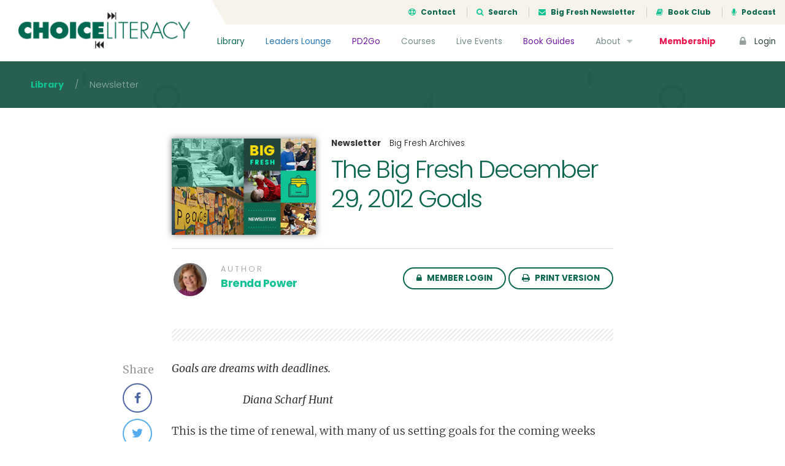

--- FILE ---
content_type: text/html; charset=UTF-8
request_url: https://choiceliteracy.com/article/the-big-fresh-december-29-2012goals/
body_size: 14459
content:
<!DOCTYPE html>
<html lang="en-US" class="no-js">
<head>
	<meta charset="UTF-8">
	<meta name="viewport" content="width=device-width, initial-scale=1">

	<link rel="profile" href="http://gmpg.org/xfn/11">
	
	<!-- Bootstrap -->
	<link href="https://choiceliteracy.com/wp-content/themes/choiceliteracy/css/bootstrap.min.css" rel="stylesheet">
	<link href="https://choiceliteracy.com/wp-content/themes/choiceliteracy/css/bootstrap-4-migration.css" rel="stylesheet">
	<link href="https://choiceliteracy.com/wp-content/themes/choiceliteracy/css/flaticon.css" rel="stylesheet">

	<link href='https://fonts.googleapis.com/css?family=Merriweather:300,400,700,900' rel='stylesheet' type='text/css'>
	<link href='https://fonts.googleapis.com/css?family=Poppins:300,400,700' rel='stylesheet' type='text/css'>

	<!-- Font Awesome Kit CDN -->
	<script src="https://kit.fontawesome.com/6d86342449.js" crossorigin="anonymous"></script>

	<!-- HTML5 Shim and Respond.js IE8 support of HTML5 elements and media queries -->
	<!-- WARNING: Respond.js doesn't work if you view the page via file:// -->
	<!--[if lt IE 9]>
	    <script src="https://oss.maxcdn.com/libs/html5shiv/3.7.0/html5shiv.js"></script>
	    <script src="https://oss.maxcdn.com/libs/respond.js/1.3.0/respond.min.js"></script>
	<![endif]-->

	<!-- Main WP Head hook -->
	<script>(function(html){html.className = html.className.replace(/\bno-js\b/,'js')})(document.documentElement);</script>
<title>The Big Fresh December 29, 2012 Goals &#8211; Choice Literacy</title>
<meta name='robots' content='max-image-preview:large' />
	<style>img:is([sizes="auto" i], [sizes^="auto," i]) { contain-intrinsic-size: 3000px 1500px }</style>
	<link rel='dns-prefetch' href='//ajax.googleapis.com' />
<link rel='dns-prefetch' href='//maxcdn.bootstrapcdn.com' />
<link rel='dns-prefetch' href='//fonts.googleapis.com' />
<link rel="alternate" type="application/rss+xml" title="Choice Literacy &raquo; Feed" href="https://choiceliteracy.com/feed/" />
<link rel="alternate" type="application/rss+xml" title="Choice Literacy &raquo; Comments Feed" href="https://choiceliteracy.com/comments/feed/" />
<script type="text/javascript">
/* <![CDATA[ */
window._wpemojiSettings = {"baseUrl":"https:\/\/s.w.org\/images\/core\/emoji\/16.0.1\/72x72\/","ext":".png","svgUrl":"https:\/\/s.w.org\/images\/core\/emoji\/16.0.1\/svg\/","svgExt":".svg","source":{"concatemoji":"https:\/\/choiceliteracy.com\/wp-includes\/js\/wp-emoji-release.min.js?ver=6.8.3"}};
/*! This file is auto-generated */
!function(s,n){var o,i,e;function c(e){try{var t={supportTests:e,timestamp:(new Date).valueOf()};sessionStorage.setItem(o,JSON.stringify(t))}catch(e){}}function p(e,t,n){e.clearRect(0,0,e.canvas.width,e.canvas.height),e.fillText(t,0,0);var t=new Uint32Array(e.getImageData(0,0,e.canvas.width,e.canvas.height).data),a=(e.clearRect(0,0,e.canvas.width,e.canvas.height),e.fillText(n,0,0),new Uint32Array(e.getImageData(0,0,e.canvas.width,e.canvas.height).data));return t.every(function(e,t){return e===a[t]})}function u(e,t){e.clearRect(0,0,e.canvas.width,e.canvas.height),e.fillText(t,0,0);for(var n=e.getImageData(16,16,1,1),a=0;a<n.data.length;a++)if(0!==n.data[a])return!1;return!0}function f(e,t,n,a){switch(t){case"flag":return n(e,"\ud83c\udff3\ufe0f\u200d\u26a7\ufe0f","\ud83c\udff3\ufe0f\u200b\u26a7\ufe0f")?!1:!n(e,"\ud83c\udde8\ud83c\uddf6","\ud83c\udde8\u200b\ud83c\uddf6")&&!n(e,"\ud83c\udff4\udb40\udc67\udb40\udc62\udb40\udc65\udb40\udc6e\udb40\udc67\udb40\udc7f","\ud83c\udff4\u200b\udb40\udc67\u200b\udb40\udc62\u200b\udb40\udc65\u200b\udb40\udc6e\u200b\udb40\udc67\u200b\udb40\udc7f");case"emoji":return!a(e,"\ud83e\udedf")}return!1}function g(e,t,n,a){var r="undefined"!=typeof WorkerGlobalScope&&self instanceof WorkerGlobalScope?new OffscreenCanvas(300,150):s.createElement("canvas"),o=r.getContext("2d",{willReadFrequently:!0}),i=(o.textBaseline="top",o.font="600 32px Arial",{});return e.forEach(function(e){i[e]=t(o,e,n,a)}),i}function t(e){var t=s.createElement("script");t.src=e,t.defer=!0,s.head.appendChild(t)}"undefined"!=typeof Promise&&(o="wpEmojiSettingsSupports",i=["flag","emoji"],n.supports={everything:!0,everythingExceptFlag:!0},e=new Promise(function(e){s.addEventListener("DOMContentLoaded",e,{once:!0})}),new Promise(function(t){var n=function(){try{var e=JSON.parse(sessionStorage.getItem(o));if("object"==typeof e&&"number"==typeof e.timestamp&&(new Date).valueOf()<e.timestamp+604800&&"object"==typeof e.supportTests)return e.supportTests}catch(e){}return null}();if(!n){if("undefined"!=typeof Worker&&"undefined"!=typeof OffscreenCanvas&&"undefined"!=typeof URL&&URL.createObjectURL&&"undefined"!=typeof Blob)try{var e="postMessage("+g.toString()+"("+[JSON.stringify(i),f.toString(),p.toString(),u.toString()].join(",")+"));",a=new Blob([e],{type:"text/javascript"}),r=new Worker(URL.createObjectURL(a),{name:"wpTestEmojiSupports"});return void(r.onmessage=function(e){c(n=e.data),r.terminate(),t(n)})}catch(e){}c(n=g(i,f,p,u))}t(n)}).then(function(e){for(var t in e)n.supports[t]=e[t],n.supports.everything=n.supports.everything&&n.supports[t],"flag"!==t&&(n.supports.everythingExceptFlag=n.supports.everythingExceptFlag&&n.supports[t]);n.supports.everythingExceptFlag=n.supports.everythingExceptFlag&&!n.supports.flag,n.DOMReady=!1,n.readyCallback=function(){n.DOMReady=!0}}).then(function(){return e}).then(function(){var e;n.supports.everything||(n.readyCallback(),(e=n.source||{}).concatemoji?t(e.concatemoji):e.wpemoji&&e.twemoji&&(t(e.twemoji),t(e.wpemoji)))}))}((window,document),window._wpemojiSettings);
/* ]]> */
</script>
<style id='wp-emoji-styles-inline-css' type='text/css'>

	img.wp-smiley, img.emoji {
		display: inline !important;
		border: none !important;
		box-shadow: none !important;
		height: 1em !important;
		width: 1em !important;
		margin: 0 0.07em !important;
		vertical-align: -0.1em !important;
		background: none !important;
		padding: 0 !important;
	}
</style>
<link rel='stylesheet' id='wp-block-library-css' href='https://choiceliteracy.com/wp-includes/css/dist/block-library/style.min.css?ver=6.8.3' type='text/css' media='all' />
<style id='classic-theme-styles-inline-css' type='text/css'>
/*! This file is auto-generated */
.wp-block-button__link{color:#fff;background-color:#32373c;border-radius:9999px;box-shadow:none;text-decoration:none;padding:calc(.667em + 2px) calc(1.333em + 2px);font-size:1.125em}.wp-block-file__button{background:#32373c;color:#fff;text-decoration:none}
</style>
<style id='global-styles-inline-css' type='text/css'>
:root{--wp--preset--aspect-ratio--square: 1;--wp--preset--aspect-ratio--4-3: 4/3;--wp--preset--aspect-ratio--3-4: 3/4;--wp--preset--aspect-ratio--3-2: 3/2;--wp--preset--aspect-ratio--2-3: 2/3;--wp--preset--aspect-ratio--16-9: 16/9;--wp--preset--aspect-ratio--9-16: 9/16;--wp--preset--color--black: #000000;--wp--preset--color--cyan-bluish-gray: #abb8c3;--wp--preset--color--white: #ffffff;--wp--preset--color--pale-pink: #f78da7;--wp--preset--color--vivid-red: #cf2e2e;--wp--preset--color--luminous-vivid-orange: #ff6900;--wp--preset--color--luminous-vivid-amber: #fcb900;--wp--preset--color--light-green-cyan: #7bdcb5;--wp--preset--color--vivid-green-cyan: #00d084;--wp--preset--color--pale-cyan-blue: #8ed1fc;--wp--preset--color--vivid-cyan-blue: #0693e3;--wp--preset--color--vivid-purple: #9b51e0;--wp--preset--gradient--vivid-cyan-blue-to-vivid-purple: linear-gradient(135deg,rgba(6,147,227,1) 0%,rgb(155,81,224) 100%);--wp--preset--gradient--light-green-cyan-to-vivid-green-cyan: linear-gradient(135deg,rgb(122,220,180) 0%,rgb(0,208,130) 100%);--wp--preset--gradient--luminous-vivid-amber-to-luminous-vivid-orange: linear-gradient(135deg,rgba(252,185,0,1) 0%,rgba(255,105,0,1) 100%);--wp--preset--gradient--luminous-vivid-orange-to-vivid-red: linear-gradient(135deg,rgba(255,105,0,1) 0%,rgb(207,46,46) 100%);--wp--preset--gradient--very-light-gray-to-cyan-bluish-gray: linear-gradient(135deg,rgb(238,238,238) 0%,rgb(169,184,195) 100%);--wp--preset--gradient--cool-to-warm-spectrum: linear-gradient(135deg,rgb(74,234,220) 0%,rgb(151,120,209) 20%,rgb(207,42,186) 40%,rgb(238,44,130) 60%,rgb(251,105,98) 80%,rgb(254,248,76) 100%);--wp--preset--gradient--blush-light-purple: linear-gradient(135deg,rgb(255,206,236) 0%,rgb(152,150,240) 100%);--wp--preset--gradient--blush-bordeaux: linear-gradient(135deg,rgb(254,205,165) 0%,rgb(254,45,45) 50%,rgb(107,0,62) 100%);--wp--preset--gradient--luminous-dusk: linear-gradient(135deg,rgb(255,203,112) 0%,rgb(199,81,192) 50%,rgb(65,88,208) 100%);--wp--preset--gradient--pale-ocean: linear-gradient(135deg,rgb(255,245,203) 0%,rgb(182,227,212) 50%,rgb(51,167,181) 100%);--wp--preset--gradient--electric-grass: linear-gradient(135deg,rgb(202,248,128) 0%,rgb(113,206,126) 100%);--wp--preset--gradient--midnight: linear-gradient(135deg,rgb(2,3,129) 0%,rgb(40,116,252) 100%);--wp--preset--font-size--small: 13px;--wp--preset--font-size--medium: 20px;--wp--preset--font-size--large: 36px;--wp--preset--font-size--x-large: 42px;--wp--preset--spacing--20: 0.44rem;--wp--preset--spacing--30: 0.67rem;--wp--preset--spacing--40: 1rem;--wp--preset--spacing--50: 1.5rem;--wp--preset--spacing--60: 2.25rem;--wp--preset--spacing--70: 3.38rem;--wp--preset--spacing--80: 5.06rem;--wp--preset--shadow--natural: 6px 6px 9px rgba(0, 0, 0, 0.2);--wp--preset--shadow--deep: 12px 12px 50px rgba(0, 0, 0, 0.4);--wp--preset--shadow--sharp: 6px 6px 0px rgba(0, 0, 0, 0.2);--wp--preset--shadow--outlined: 6px 6px 0px -3px rgba(255, 255, 255, 1), 6px 6px rgba(0, 0, 0, 1);--wp--preset--shadow--crisp: 6px 6px 0px rgba(0, 0, 0, 1);}:where(.is-layout-flex){gap: 0.5em;}:where(.is-layout-grid){gap: 0.5em;}body .is-layout-flex{display: flex;}.is-layout-flex{flex-wrap: wrap;align-items: center;}.is-layout-flex > :is(*, div){margin: 0;}body .is-layout-grid{display: grid;}.is-layout-grid > :is(*, div){margin: 0;}:where(.wp-block-columns.is-layout-flex){gap: 2em;}:where(.wp-block-columns.is-layout-grid){gap: 2em;}:where(.wp-block-post-template.is-layout-flex){gap: 1.25em;}:where(.wp-block-post-template.is-layout-grid){gap: 1.25em;}.has-black-color{color: var(--wp--preset--color--black) !important;}.has-cyan-bluish-gray-color{color: var(--wp--preset--color--cyan-bluish-gray) !important;}.has-white-color{color: var(--wp--preset--color--white) !important;}.has-pale-pink-color{color: var(--wp--preset--color--pale-pink) !important;}.has-vivid-red-color{color: var(--wp--preset--color--vivid-red) !important;}.has-luminous-vivid-orange-color{color: var(--wp--preset--color--luminous-vivid-orange) !important;}.has-luminous-vivid-amber-color{color: var(--wp--preset--color--luminous-vivid-amber) !important;}.has-light-green-cyan-color{color: var(--wp--preset--color--light-green-cyan) !important;}.has-vivid-green-cyan-color{color: var(--wp--preset--color--vivid-green-cyan) !important;}.has-pale-cyan-blue-color{color: var(--wp--preset--color--pale-cyan-blue) !important;}.has-vivid-cyan-blue-color{color: var(--wp--preset--color--vivid-cyan-blue) !important;}.has-vivid-purple-color{color: var(--wp--preset--color--vivid-purple) !important;}.has-black-background-color{background-color: var(--wp--preset--color--black) !important;}.has-cyan-bluish-gray-background-color{background-color: var(--wp--preset--color--cyan-bluish-gray) !important;}.has-white-background-color{background-color: var(--wp--preset--color--white) !important;}.has-pale-pink-background-color{background-color: var(--wp--preset--color--pale-pink) !important;}.has-vivid-red-background-color{background-color: var(--wp--preset--color--vivid-red) !important;}.has-luminous-vivid-orange-background-color{background-color: var(--wp--preset--color--luminous-vivid-orange) !important;}.has-luminous-vivid-amber-background-color{background-color: var(--wp--preset--color--luminous-vivid-amber) !important;}.has-light-green-cyan-background-color{background-color: var(--wp--preset--color--light-green-cyan) !important;}.has-vivid-green-cyan-background-color{background-color: var(--wp--preset--color--vivid-green-cyan) !important;}.has-pale-cyan-blue-background-color{background-color: var(--wp--preset--color--pale-cyan-blue) !important;}.has-vivid-cyan-blue-background-color{background-color: var(--wp--preset--color--vivid-cyan-blue) !important;}.has-vivid-purple-background-color{background-color: var(--wp--preset--color--vivid-purple) !important;}.has-black-border-color{border-color: var(--wp--preset--color--black) !important;}.has-cyan-bluish-gray-border-color{border-color: var(--wp--preset--color--cyan-bluish-gray) !important;}.has-white-border-color{border-color: var(--wp--preset--color--white) !important;}.has-pale-pink-border-color{border-color: var(--wp--preset--color--pale-pink) !important;}.has-vivid-red-border-color{border-color: var(--wp--preset--color--vivid-red) !important;}.has-luminous-vivid-orange-border-color{border-color: var(--wp--preset--color--luminous-vivid-orange) !important;}.has-luminous-vivid-amber-border-color{border-color: var(--wp--preset--color--luminous-vivid-amber) !important;}.has-light-green-cyan-border-color{border-color: var(--wp--preset--color--light-green-cyan) !important;}.has-vivid-green-cyan-border-color{border-color: var(--wp--preset--color--vivid-green-cyan) !important;}.has-pale-cyan-blue-border-color{border-color: var(--wp--preset--color--pale-cyan-blue) !important;}.has-vivid-cyan-blue-border-color{border-color: var(--wp--preset--color--vivid-cyan-blue) !important;}.has-vivid-purple-border-color{border-color: var(--wp--preset--color--vivid-purple) !important;}.has-vivid-cyan-blue-to-vivid-purple-gradient-background{background: var(--wp--preset--gradient--vivid-cyan-blue-to-vivid-purple) !important;}.has-light-green-cyan-to-vivid-green-cyan-gradient-background{background: var(--wp--preset--gradient--light-green-cyan-to-vivid-green-cyan) !important;}.has-luminous-vivid-amber-to-luminous-vivid-orange-gradient-background{background: var(--wp--preset--gradient--luminous-vivid-amber-to-luminous-vivid-orange) !important;}.has-luminous-vivid-orange-to-vivid-red-gradient-background{background: var(--wp--preset--gradient--luminous-vivid-orange-to-vivid-red) !important;}.has-very-light-gray-to-cyan-bluish-gray-gradient-background{background: var(--wp--preset--gradient--very-light-gray-to-cyan-bluish-gray) !important;}.has-cool-to-warm-spectrum-gradient-background{background: var(--wp--preset--gradient--cool-to-warm-spectrum) !important;}.has-blush-light-purple-gradient-background{background: var(--wp--preset--gradient--blush-light-purple) !important;}.has-blush-bordeaux-gradient-background{background: var(--wp--preset--gradient--blush-bordeaux) !important;}.has-luminous-dusk-gradient-background{background: var(--wp--preset--gradient--luminous-dusk) !important;}.has-pale-ocean-gradient-background{background: var(--wp--preset--gradient--pale-ocean) !important;}.has-electric-grass-gradient-background{background: var(--wp--preset--gradient--electric-grass) !important;}.has-midnight-gradient-background{background: var(--wp--preset--gradient--midnight) !important;}.has-small-font-size{font-size: var(--wp--preset--font-size--small) !important;}.has-medium-font-size{font-size: var(--wp--preset--font-size--medium) !important;}.has-large-font-size{font-size: var(--wp--preset--font-size--large) !important;}.has-x-large-font-size{font-size: var(--wp--preset--font-size--x-large) !important;}
:where(.wp-block-post-template.is-layout-flex){gap: 1.25em;}:where(.wp-block-post-template.is-layout-grid){gap: 1.25em;}
:where(.wp-block-columns.is-layout-flex){gap: 2em;}:where(.wp-block-columns.is-layout-grid){gap: 2em;}
:root :where(.wp-block-pullquote){font-size: 1.5em;line-height: 1.6;}
</style>
<link rel='stylesheet' id='membermouse-jquery-css-css' href='//ajax.googleapis.com/ajax/libs/jqueryui/1.13.3/themes/smoothness/jquery-ui.css?ver=1.13.3' type='text/css' media='all' />
<link rel='stylesheet' id='membermouse-main-css' href='https://choiceliteracy.com/wp-content/plugins/membermouse/resources/css/common/mm-main.css?ver=3.0.22' type='text/css' media='all' />
<link rel='stylesheet' id='membermouse-buttons-css' href='https://choiceliteracy.com/wp-content/plugins/membermouse/resources/css/common/mm-buttons.css?ver=3.0.22' type='text/css' media='all' />
<link rel='stylesheet' id='membermouse-font-awesome-css' href='//maxcdn.bootstrapcdn.com/font-awesome/4.7.0/css/font-awesome.min.css?ver=6.8.3' type='text/css' media='all' />
<link rel='stylesheet' id='woocommerce-layout-css' href='https://choiceliteracy.com/wp-content/plugins/woocommerce/assets/css/woocommerce-layout.css?ver=10.3.7' type='text/css' media='all' />
<link rel='stylesheet' id='woocommerce-smallscreen-css' href='https://choiceliteracy.com/wp-content/plugins/woocommerce/assets/css/woocommerce-smallscreen.css?ver=10.3.7' type='text/css' media='only screen and (max-width: 768px)' />
<link rel='stylesheet' id='woocommerce-general-css' href='https://choiceliteracy.com/wp-content/plugins/woocommerce/assets/css/woocommerce.css?ver=10.3.7' type='text/css' media='all' />
<style id='woocommerce-inline-inline-css' type='text/css'>
.woocommerce form .form-row .required { visibility: visible; }
</style>
<link rel='stylesheet' id='myfav-ui-css' href='https://choiceliteracy.com/wp-content/plugins/wp-my-favorites/assets/css/myfav-ui.css?ver=1.0' type='text/css' media='all' />
<link rel='stylesheet' id='brands-styles-css' href='https://choiceliteracy.com/wp-content/plugins/woocommerce/assets/css/brands.css?ver=10.3.7' type='text/css' media='all' />
<link rel='stylesheet' id='wc-memberships-frontend-css' href='https://choiceliteracy.com/wp-content/plugins/woocommerce-memberships/assets/css/frontend/wc-memberships-frontend.min.css?ver=1.11.2' type='text/css' media='all' />
<link rel='stylesheet' id='choiceliteracy-fonts-css' href='https://fonts.googleapis.com/css?family=Merriweather%3A400%2C700%2C900%2C400italic%2C700italic%2C900italic%7CMontserrat%3A400%2C700%7CInconsolata%3A400&#038;subset=latin%2Clatin-ext' type='text/css' media='all' />
<link rel='stylesheet' id='genericons-css' href='https://choiceliteracy.com/wp-content/themes/choiceliteracy/genericons/genericons.css?ver=3.4.1' type='text/css' media='all' />
<link rel='stylesheet' id='choiceliteracy-style-css' href='https://choiceliteracy.com/wp-content/themes/choiceliteracy/style.css?ver=6.8.3' type='text/css' media='all' />
<!--[if lt IE 10]>
<link rel='stylesheet' id='choiceliteracy-ie-css' href='https://choiceliteracy.com/wp-content/themes/choiceliteracy/css/ie.css?ver=20160412' type='text/css' media='all' />
<![endif]-->
<!--[if lt IE 9]>
<link rel='stylesheet' id='choiceliteracy-ie8-css' href='https://choiceliteracy.com/wp-content/themes/choiceliteracy/css/ie8.css?ver=20160412' type='text/css' media='all' />
<![endif]-->
<!--[if lt IE 8]>
<link rel='stylesheet' id='choiceliteracy-ie7-css' href='https://choiceliteracy.com/wp-content/themes/choiceliteracy/css/ie7.css?ver=20160412' type='text/css' media='all' />
<![endif]-->
<link rel='stylesheet' id='wp-pagenavi-css' href='https://choiceliteracy.com/wp-content/plugins/wp-pagenavi/pagenavi-css.css?ver=2.70' type='text/css' media='all' />
<link rel='stylesheet' id='wc-bundle-style-css' href='https://choiceliteracy.com/wp-content/plugins/woocommerce-product-bundles/assets/css/frontend/woocommerce.css?ver=5.8.0' type='text/css' media='all' />
<script type="text/javascript" src="https://choiceliteracy.com/wp-includes/js/jquery/jquery.min.js?ver=3.7.1" id="jquery-core-js"></script>
<script type="text/javascript" src="https://choiceliteracy.com/wp-includes/js/jquery/jquery-migrate.min.js?ver=3.4.1" id="jquery-migrate-js"></script>
<script type="text/javascript" id="mdc_completed_script-js-extra">
/* <![CDATA[ */
var mdc_completed_vars = {"ajaxurl":"https:\/\/choiceliteracy.com\/wp-admin\/admin-ajax.php"};
/* ]]> */
</script>
<script type="text/javascript" src="https://choiceliteracy.com/wp-content/plugins/memberdev-complete//assets/js/md-completed.js?ver=6.8.3" id="mdc_completed_script-js"></script>
<script type="text/javascript" id="membermouse-global-js-extra">
/* <![CDATA[ */
var MemberMouseGlobal = {"jsIsAdmin":"","adminUrl":"https:\/\/choiceliteracy.com\/wp-admin\/","globalurl":"https:\/\/choiceliteracy.com\/wp-content\/plugins\/membermouse","ajaxurl":"https:\/\/choiceliteracy.com\/wp-admin\/admin-ajax.php","checkoutProcessingPaidMessage":"Please wait while we process your order...","checkoutProcessingFreeMessage":"Please wait while we create your account...","checkoutProcessingMessageCSS":"mm-checkout-processing-message","currencyInfo":{"currency":"USD","postfixIso":false,"name":"United States Dollar","int_curr_symbol":"&#85;&#83;&#68;&#32;","currency_symbol":"$","mon_decimal_point":".","mon_thousands_sep":",","mon_grouping":"3;3","positive_sign":"","negative_sign":"","int_frac_digits":"2","frac_digits":"2","p_cs_precedes":"1","p_sep_by_space":"0","n_cs_precedes":"1","n_sep_by_space":"0","p_sign_posn":"1","n_sign_posn":"1"}};
/* ]]> */
</script>
<script type="text/javascript" src="https://choiceliteracy.com/wp-content/plugins/membermouse/resources/js/global.js?ver=3.0.22" id="membermouse-global-js"></script>
<script type="text/javascript" src="https://choiceliteracy.com/wp-includes/js/dist/hooks.min.js?ver=4d63a3d491d11ffd8ac6" id="wp-hooks-js"></script>
<script type="text/javascript" src="https://choiceliteracy.com/wp-includes/js/dist/i18n.min.js?ver=5e580eb46a90c2b997e6" id="wp-i18n-js"></script>
<script type="text/javascript" id="wp-i18n-js-after">
/* <![CDATA[ */
wp.i18n.setLocaleData( { 'text direction\u0004ltr': [ 'ltr' ] } );
/* ]]> */
</script>
<script type="text/javascript" src="https://choiceliteracy.com/wp-content/plugins/membermouse/resources/js/common/mm-common-core.js?ver=3.0.22" id="mm-common-core.js-js"></script>
<script type="text/javascript" src="https://choiceliteracy.com/wp-content/plugins/membermouse/resources/js/user/mm-preview.js?ver=3.0.22" id="mm-preview.js-js"></script>
<script type="text/javascript" src="https://choiceliteracy.com/wp-content/plugins/woocommerce/assets/js/jquery-blockui/jquery.blockUI.min.js?ver=2.7.0-wc.10.3.7" id="wc-jquery-blockui-js" defer="defer" data-wp-strategy="defer"></script>
<script type="text/javascript" id="wc-add-to-cart-js-extra">
/* <![CDATA[ */
var wc_add_to_cart_params = {"ajax_url":"\/wp-admin\/admin-ajax.php","wc_ajax_url":"\/?wc-ajax=%%endpoint%%","i18n_view_cart":"View cart","cart_url":"https:\/\/choiceliteracy.com\/cart\/","is_cart":"","cart_redirect_after_add":"yes"};
/* ]]> */
</script>
<script type="text/javascript" src="https://choiceliteracy.com/wp-content/plugins/woocommerce/assets/js/frontend/add-to-cart.min.js?ver=10.3.7" id="wc-add-to-cart-js" defer="defer" data-wp-strategy="defer"></script>
<script type="text/javascript" src="https://choiceliteracy.com/wp-content/plugins/woocommerce/assets/js/js-cookie/js.cookie.min.js?ver=2.1.4-wc.10.3.7" id="wc-js-cookie-js" defer="defer" data-wp-strategy="defer"></script>
<script type="text/javascript" id="woocommerce-js-extra">
/* <![CDATA[ */
var woocommerce_params = {"ajax_url":"\/wp-admin\/admin-ajax.php","wc_ajax_url":"\/?wc-ajax=%%endpoint%%","i18n_password_show":"Show password","i18n_password_hide":"Hide password"};
/* ]]> */
</script>
<script type="text/javascript" src="https://choiceliteracy.com/wp-content/plugins/woocommerce/assets/js/frontend/woocommerce.min.js?ver=10.3.7" id="woocommerce-js" defer="defer" data-wp-strategy="defer"></script>
<script type="text/javascript" id="my_favorites_script-js-extra">
/* <![CDATA[ */
var my_favorite_vars = {"ajaxurl":"https:\/\/choiceliteracy.com\/wp-admin\/admin-ajax.php"};
/* ]]> */
</script>
<script type="text/javascript" src="https://choiceliteracy.com/wp-content/plugins/wp-my-favorites//assets/js/my-favorites.js?ver=6.8.3" id="my_favorites_script-js"></script>
<!--[if lt IE 9]>
<script type="text/javascript" src="https://choiceliteracy.com/wp-content/themes/choiceliteracy/js/html5.js?ver=3.7.3" id="choiceliteracy-html5-js"></script>
<![endif]-->
<link rel="https://api.w.org/" href="https://choiceliteracy.com/wp-json/" /><link rel="EditURI" type="application/rsd+xml" title="RSD" href="https://choiceliteracy.com/xmlrpc.php?rsd" />
<meta name="generator" content="WordPress 6.8.3" />
<meta name="generator" content="WooCommerce 10.3.7" />
<link rel="canonical" href="https://choiceliteracy.com/article/the-big-fresh-december-29-2012goals/" />
<link rel='shortlink' href='https://choiceliteracy.com/?p=11640' />
<link rel="alternate" title="oEmbed (JSON)" type="application/json+oembed" href="https://choiceliteracy.com/wp-json/oembed/1.0/embed?url=https%3A%2F%2Fchoiceliteracy.com%2Farticle%2Fthe-big-fresh-december-29-2012goals%2F" />
<link rel="alternate" title="oEmbed (XML)" type="text/xml+oembed" href="https://choiceliteracy.com/wp-json/oembed/1.0/embed?url=https%3A%2F%2Fchoiceliteracy.com%2Farticle%2Fthe-big-fresh-december-29-2012goals%2F&#038;format=xml" />
	<noscript><style>.woocommerce-product-gallery{ opacity: 1 !important; }</style></noscript>
	<meta name="generator" content="Elementor 3.32.5; features: additional_custom_breakpoints; settings: css_print_method-internal, google_font-enabled, font_display-auto">
<style type="text/css">.recentcomments a{display:inline !important;padding:0 !important;margin:0 !important;}</style>			<style>
				.e-con.e-parent:nth-of-type(n+4):not(.e-lazyloaded):not(.e-no-lazyload),
				.e-con.e-parent:nth-of-type(n+4):not(.e-lazyloaded):not(.e-no-lazyload) * {
					background-image: none !important;
				}
				@media screen and (max-height: 1024px) {
					.e-con.e-parent:nth-of-type(n+3):not(.e-lazyloaded):not(.e-no-lazyload),
					.e-con.e-parent:nth-of-type(n+3):not(.e-lazyloaded):not(.e-no-lazyload) * {
						background-image: none !important;
					}
				}
				@media screen and (max-height: 640px) {
					.e-con.e-parent:nth-of-type(n+2):not(.e-lazyloaded):not(.e-no-lazyload),
					.e-con.e-parent:nth-of-type(n+2):not(.e-lazyloaded):not(.e-no-lazyload) * {
						background-image: none !important;
					}
				}
			</style>
			
	<!-- JS -->
	<script type="text/javascript">
		// set this for global jQuery selector ($)
		var $ = jQuery;
	</script>
	<script type="text/javascript" src="https://choiceliteracy.com/wp-content/themes/choiceliteracy/js/bootstrap.min.js"></script>
	<script type="text/javascript" src="https://choiceliteracy.com/wp-content/themes/choiceliteracy/js/jquery.cycle2.min.js"></script>
	<script type="text/javascript" src="https://choiceliteracy.com/wp-content/themes/choiceliteracy/js/printThis.js"></script>
	<script type="text/javascript" src="https://choiceliteracy.com/wp-content/themes/choiceliteracy/js/clipboard.min.js"></script>
	<script type="text/javascript" src="https://choiceliteracy.com/wp-content/themes/choiceliteracy/js/choiceliteracy.js"></script>

	<!-- Google Analytics -->
	<script>
		var _gaq = [['_setAccount', 'UA-611605-1'], ['_trackPageview']];
		(function(d, t) {
		var g = d.createElement(t),
		s = d.getElementsByTagName(t)[0];
		g.src = '//www.google-analytics.com/ga.js';
		s.parentNode.insertBefore(g, s);
		}(document, 'script'));
	</script>

	<style type="text/css">
		/* over-ride the default WP admin bar styling */
		html,
		body {
			margin: 0 !important;
		}

					#wpadminbar {
				display: none !important;
			}
			</style>
</head>

<body class="wp-singular article-template-default single single-article postid-11640 wp-theme-choiceliteracy theme-choiceliteracy woocommerce-no-js elementor-default elementor-kit-39960">

<div class="site-wrapper">

	
		<div class="site-header">
			<a href="/" class="header-brand">
				<img src="https://choiceliteracy.com/wp-content/themes/choiceliteracy/images/choiceliteracy-logo.png" />
			</a>
			<div class="header-top">
				<ul>
					<li><a href="/contact/"><i class="fa fa-support icon-left"></i> Contact</a></li>
					<li><a href="#search-modal" data-toggle="modal"><i class="fa fa-search icon-left"></i> Search</a></li>
					<li><a href="/big-fresh/"><i class="fa fa-envelope icon-left"></i> Big Fresh Newsletter</a></li>
					<li><a href="/book-club/"><i class="fa fa-book icon-left"></i> Book Club</a></li>
					<li><a href="/about/podcast/"><i class="fa fa-microphone icon-left"></i> Podcast</a></li>
				</ul>
			</div>
			<!--/.header-top-->	
			<div class="header-nav">
				<ul>
					<li class="nav-library"><a href="/article-library/">Library</a></li>
					<li class="nav-leaders"><a href="/leaders-lounge/">Leaders Lounge</a></li>
					<li class="nav-pd2go"><a href="/pd2gos/">PD2Go</a></li>
		            <li><a href="/active-courses/">Courses</a></li>
		            <li><a href="/live-events/">Live Events</a></li>
		            <li class="nav-pd2go"><a href="/book-guides/">Book Guides</a></li>
		            <li>
		            	<a href="/about/">About <i class="fa fa-caret-down icon-right"></i></a>
		            	<ul class="nav-sub-menu">
		            		<li><a href="/contributors/">Contributors</a></li>
		            		<li><a href="/about/faq/">FAQs</a></li>
		            		<!--<li><a href="/about/podcast/">Podcast</a></li>-->
		            		<li><a href="/site-tour/">Site Tour</a></li>
		            	</ul>	
		            </li>
		            <li class="nav-cta"><a href="/memberships/">Membership</a></li>
		            <li class="nav-login"><a href="/login/"><i class="fa fa-lock icon-left"></i> Login</a></li>
		        </ul>
		    </div>
		    <!--/.header-nav-->
		    <a href="#" class="header-mobile-navicon js-mobile-navicon"><span class="bars"></span></a>
		</div>
		<!--/.site-header-->
	
		
<div id="primary" class="content-area">
    <div id="main" class="site-main" role="main">

                                    <div class="page-header header-slim">
                    <div class="breadcrumb">
                        <span><a href="/article-library/">Library</a></span>
                        <span>&nbsp; / &nbsp;</span>
                        <span>Newsletter</span>
                    </div>
                    <!--/.breadcrumb--> 
                </div>
                <!--/.page-header-->
            
            <div id="print-area">
                <div class="page-section section-white" id="content-top">
                    <div class="post-wrap">
                                
                            <div class="post-header header-with-image">
                                <div class="post-image">
                                                                            <img src="https://choiceliteracy.com/wp-content/themes/choiceliteracy/images/big-fresh-collage-300.jpg" />
                                                                    </div>
                                <!--/.post-image--> 
                                <div class="meta">
                                    <label class="meta-label label-type">Newsletter</label>
                                                                                                                        <label class="meta-label label-cat"><a href="/article-library/?topic=big-fresh-archives">Big Fresh Archives</a></label>
                                                                             
                                </div>
                                <!--/.meta-->
                                <h1>The Big Fresh December 29, 2012 Goals</h1>
                            </div>
                            <!--/.post-header-->
                        
                        <div class="row">
                            <div class="col-md-5">
                                                                                                            <div class="user user-small post-author">
                                            <span class="user-avatar no-print">
                                                                                                    <img fetchpriority="high" width="235" height="235" src="https://choiceliteracy.com/wp-content/uploads/migrated/contributors/bestbrenda.jpg" class="attachment-post-thumbnail size-post-thumbnail wp-post-image" alt="" decoding="async" srcset="https://choiceliteracy.com/wp-content/uploads/migrated/contributors/bestbrenda.jpg 235w, https://choiceliteracy.com/wp-content/uploads/migrated/contributors/bestbrenda-150x150.jpg 150w, https://choiceliteracy.com/wp-content/uploads/migrated/contributors/bestbrenda-100x100.jpg 100w" sizes="(max-width: 709px) 85vw, (max-width: 909px) 67vw, (max-width: 984px) 60vw, (max-width: 1362px) 62vw, 840px" />                                                                                            </span>
                                            <span class="user-label caps spaced-3">Author</span>
                                            <h6 class="user-title"><a href="https://choiceliteracy.com/contributor/brenda-power/">Brenda Power</a></h6>
                                        </div>
                                                                                                </div>
                            <!--/.col-md-5-->
                            <div class="col-md-7">
                                <div class="post-actions no-print">
                                  
                                                                            <a href="#login-modal" data-toggle="modal" class="btn btn-default btn-sm btn-mobile-block"><i class="fa fa-lock icon-left"></i> Member Login</a>
                                                                        <a href="https://choiceliteracy.com/article/the-big-fresh-december-29-2012goals/?print=true" class="btn btn-default btn-sm btn-mobile-block" target="_blank"><i class="fa fa-print icon-left"></i> Print Version</a>
                                </div>
                                <!--/.post-actions-->
                            </div>
                            <!--/.col-md-7-->   
                        </div>
                        <!--/.row-->    

                        <div class="spacer-diagonal"></div>
                        
                        <div class="post-content">
                            <a id="share-post-marker"></a>

                            <ul class="share-links no-print" id="sticky-share">
                                <li class="share-label">Share</li>
                                <li class="facebook"><a href="https://www.facebook.com/sharer/sharer.php?u=https://choiceliteracy.com/article/the-big-fresh-december-29-2012goals/"><i class="fa fa-facebook"></i></a></li>
                                <li class="twitter"><a href="https://twitter.com/share?url=https://choiceliteracy.com/article/the-big-fresh-december-29-2012goals/"><i class="fa fa-twitter"></i></a></li>
                                <li class="google"><a href="https://plus.google.com/share?url=https://choiceliteracy.com/article/the-big-fresh-december-29-2012goals/"><i class="fa fa-google"></i></a></li>
                                <li class="linkedin"><a href="https://www.linkedin.com/shareArticle?mini=true&url=https://choiceliteracy.com/article/the-big-fresh-december-29-2012goals/"><i class="fa fa-linkedin"></i></a></li>
                                <li><a href="mailto:?subject=The Big Fresh December 29, 2012 Goals&body=https://choiceliteracy.com/article/the-big-fresh-december-29-2012goals/"><i class="fa fa-envelope"></i></a></li>
                            </ul> 

                            <!-- START content -->
                            
                                
                                    <p><em>Goals are dreams with deadlines.</em></p>
<p><em>                             <strong>Diana Scharf Hunt</strong></em></p>
<p>This is the time of renewal, with many of us setting goals for the coming weeks and months. In the past year, I picked up two mantras from a fitness retreat that I say to myself nearly every day as I consider my goals and whether I&#8217;m moving forward or not:</p>
<p><em>So</em><em>mething is better than nothing</em>; and</p>
<p><em>My pace is the right pace for me.</em></p>
<p>What often stops me from meeting a goal is an unrealistic expectation (which usually seemed perfectly realistic when I set the goal). Now when I work on a goal and feel like I am coming up short, I ask myself, &#8220;Is there something I could do, however small, to make progress today?&#8221; Because something is always better than nothing.</p>
<p>I&#8217;m also learning to be kind to myself when I look at progress. I like this advice from Jon Acuff: <em>Don&#8217;t compare your beginning to someone else&#8217;s middle. </em>There will always be someone who is faster, better, stronger, or who started the process months ago. They are working at their pace; I am working at mine.</p>
<p>This week we&#8217;re featuring many different takes on setting goals and marking progress. Plus more as always &#8212; enjoy!</p>
<p><em><strong>Brenda Power</strong></em></p>
<p><em><strong>Founder, Choice Literacy</strong></em></p>
<p>&nbsp;</p>
<h2><strong>Free for All</strong></h2>
<div align="left">
<p align="left">[For sneak peeks at our upcoming features, quotes and extra links,  follow <strong>Choice Literacy on Twitter</strong>: <strong>@ChoiceLiteracy</strong> or<strong> Facebook:</strong><a title="" href="http://www.facebook.com/ChoiceLiteracy" target="_blank" rel="noopener"> http://www.facebook.com/ChoiceLiteracy</a> or <strong>Pinterest: </strong><a title="" href="http://pinterest.com/choiceliteracy/" target="_blank" rel="noopener">http://pinterest.com/choiceliteracy/</a>]</p>
</div>
<p align="left">We asked Choice Literacy contributors to share their goals at the start of the new year. This week we hear from <strong>Ann Marie Corgill, Cathy Mere, Franki Sibberson</strong>, and <strong>Katherine Sokolows</strong><strong>ki</strong>:</p>
<p align="left"><a title="" href="http://www.choiceliteracy.com/articles-detail-view.php?id=1461" target="_blank" rel="noopener">http://www.choiceliteracy.com/articles-detail-view.php?id=1461</a></p>
<p><strong>Ruth Ayres</strong> has a pragmatic take on progress in her reflective piece <strong>On Perfection and G</strong><strong>oals</strong>:</p>
<p><a title="" href="http://www.choiceliteracy.com/articles-detail-view.php?id=1347" target="_blank" rel="noopener">http://www.choiceliteracy.com/articles-detail-view.php?id=1347</a></p>
<p><strong>Katie Doherty</strong> finds <strong>surve</strong><strong>ys </strong>of <strong>Middle School Readers at Midyear</strong> are a powerful tool for setting goals and refining practice:</p>
<p><a title="" href="http://www.choiceliteracy.com/articles-detail-view.php?id=375" target="_blank" rel="noopener">http://www.choiceliteracy.com/articles-detail-view.php?id=375</a></p>
<p><strong>If you </strong><strong>have a literacy leadership role where you have to </strong><strong>define most of your work responsibilities</strong>, you may also need to be more proactive in evaluating your success. <strong>Lifehacker </strong>provides tips and templates for doing a self-review of your work, including identifying &#8220;professional pain points&#8221;:</p>
<p><a title="" href="http://bit.ly/1283XUk" target="_blank" rel="noopener">http://bit.ly/1283XUk</a></p>
<p>The <strong>Quote Gar</strong><strong>den</strong> has an excellent compilation of <strong>m</strong><strong>otivational quotes on goals:</strong></p>
<p><a title="" href="http://www.quotegarden.com/goals.html" target="_blank" rel="noopener">http://www.quotegarden.com/goals.html</a></p>
<div>
<div align="left">
<div align="left">
<h2></h2>
<div align="left">
<h2>For Members Only</h2>
<p align="left">
<p align="left">Everyone wants students to write more, but the challenge is to get quality as well as quantity in writing workshops. We&#8217;ve posted two new takes on the writing quality/quantity issue.</p>
<p align="left">In <strong>Just Write More, </strong><strong>Aimee Buckner</strong> has tips for ways to focus lessons that will help students produce more writing:</p>
<p align="left"><a title="" href="http://www.choiceliteracy.com/articles-detail-view.php?id=1438" target="_blank" rel="noopener">http://www.choiceliteracy.com/articles-detail-view.php?id=14</a><a title="" href="http://www.choiceliteracy.com/articles-detail-view.php?id=1438" target="_blank" rel="noopener">38</a></p>
<div align="left">
<div align="left">
<div align="left">
<div align="left">
<div align="left">
<div align="left">
<p><strong>Ruth Ayres</strong> finds that keeping a <strong>word count</strong> is a potent way to increase writing quantity over time:</p>
<p><a title="" href="http://www.choiceliteracy.com/articles-detail-view.php?id=1432" target="_blank" rel="noopener">http://www.choiceliteracy.com/articles-detail-view.php?id=1432</a></p>
<p align="left">In <strong>I Have Two Pictures of Cindy, Melissa Kolb</strong> writes about the importance of time and patience in meeting our goals with young learners &#8212; in this instance, a child who struggles to speak in her <strong>preschool </strong>classroom:</p>
</div>
</div>
</div>
</div>
<div>
<p align="left"><a href="https://www.choiceliteracy.com/articles-detail-view.php?id=1433">http://www.choiceliteracy.com/articles-detail-view.php?id=1433</a></p>
</div>
<p align="left">We love this week&#8217;s <strong>video</strong> because it is so authentic.<strong> Karen Terlecky </strong>checks in with a boy who was missed for awhile during conferring sessions in her fifth-grade classroom. We all have those students who quietly do well and fly under the radar:</p>
<p align="left"><a title="" href="http://www.choiceliteracy.com/articles-detail-view.php?id=1450" target="_blank" rel="noopener">http://www.choiceliteracy.com/articles-detail-view.php?id=1450</a></p>
</div>
</div>
</div>
<div align="left">
<div align="left">
<p>We&#8217;ve posted the <strong>final video in a four-part series</strong> of <strong>Sean Moore</strong> demonstrating how he naturally enlists student readers and writers as models for their peers in his <strong>second-grade classroom</strong>. The goal was for students to<strong> add more details and descriptive language</strong> to their writing:</p>
<div align="left">
<div align="left">
<div align="left">
<div align="left">
<div align="left">
<div align="left">
<div>
<p align="left"><a title="" href="http://www.choiceliteracy.com/articles-detail-view.php?id=1451" target="_blank" rel="noopener">http://www.choiceliteracy.com/articles-detail-view.php?id=1451</a></p>
</div>
</div>
</div>
</div>
</div>
</div>
</div>
</div>
</div>
<p align="left">If one of your goals is to <strong>catch up on articles and videos</strong> published this fall at Choice Literacy, the <strong>Big Fresh Archives</strong> is a good place to start:</p>
<div align="left">
<p align="left"><a title="" href="http://www.choiceliteracy.com/articles-popular-category.php?id=10034" target="_blank" rel="noopener">http://www.choiceliteracy.com/articles-popular-category.php?id=10034</a></p>
</div>
<p align="left">That&#8217;s all for this week!</p>
</div>
</div>
</div>
<p>&nbsp;</p>

                                
                                
                            <!-- END content -->

                            <p><a href="#" class="js-scroll no-print" data-id="content-top">Back to top <i class="fa fa-angle-up icon-right"></i></a></p>

                            <a id="end-post-marker"></a>
                        </div>
                        <!--/.post-content-->

                        <div class="spacer-diagonal"></div>

                                                                                    <div class="user">
                                    <span class="user-avatar">
                                                                                     <img fetchpriority="high" width="235" height="235" src="https://choiceliteracy.com/wp-content/uploads/migrated/contributors/bestbrenda.jpg" class="attachment-post-thumbnail size-post-thumbnail wp-post-image" alt="" decoding="async" srcset="https://choiceliteracy.com/wp-content/uploads/migrated/contributors/bestbrenda.jpg 235w, https://choiceliteracy.com/wp-content/uploads/migrated/contributors/bestbrenda-150x150.jpg 150w, https://choiceliteracy.com/wp-content/uploads/migrated/contributors/bestbrenda-100x100.jpg 100w" sizes="(max-width: 709px) 85vw, (max-width: 909px) 67vw, (max-width: 984px) 60vw, (max-width: 1362px) 62vw, 840px" />                                                                            </span>
                                    <span class="user-label caps spaced-3">Author</span>
                                    <h6 class="user-title">Brenda Power</h6>
                                    <div class="no-print"><p>Brenda Power is the founder of <i>Choice Literacy</i>. She worked for many years as a professor at the University of Maine and an editor at Stenhouse Publishers. Her publications as an author include <a href="http://www.amazon.com/gp/product/1571100814/ref=as_li_ss_tl?ie=UTF8&amp;camp=1789&amp;creative=390957&amp;creativeASIN=1571100814&amp;linkCode=as2&amp;tag=choiceliterac-20">Living the Questions</a> and <a href="http://www.amazon.com/gp/product/0325005435/ref=as_li_ss_tl?ie=UTF8&amp;camp=1789&amp;creative=390957&amp;creativeASIN=0325005435&amp;linkCode=as2&amp;tag=choiceliterac-20">The Art of Classroom Inquiry</a>. She has worked as a book editor and video producer for many of the authors featured at this site.</p>
</div>
                                </div>
                                <!--/.user-->
                                                                        </div>
                    <!--/.post-wrap-->
                </div>
                <!--/.page-section-->
            </div>
            <!--/#print-area-->    

        
        
        <div class="page-section bg-beige">
                            <div class="row">
                    <div class="col-md-3">
                        <h5><i class="fa fa-file-text-o icon-left"></i> Related Articles</h5>
                    </div>
                    <!--/.col-md-3-->
                    <div class="col-md-9">
                        <div class="rsp-grid grid-spaced">
                                                                                            <div class="grid-container container-33">
                                    <div class="card">
                                                                                    <div class="card-image">
                                                <a href="https://choiceliteracy.com/article/the-big-fresh-december-15-2012visitor-ball/">
                                                                                                            <img src="https://choiceliteracy.com/wp-content/themes/choiceliteracy/images/big-fresh-collage-300.jpg" />
                                                                                                    </a>
                                            </div>
                                            <!--/.card-image-->
                                            
                                        <div class="card-content">
                                                    
                                            <span class="meta">
                                                                                                    <label class="meta-label label-type">Newsletter</label>
                                                     
                                                                                            </span>
                                            <h6 class="card-title"><a href="https://choiceliteracy.com/article/the-big-fresh-december-15-2012visitor-ball/">The Big Fresh December 15, 2012 Visitor Ball</a></h6>
                                                                                                                                        <span class="meta">
                                                                                                            <label class="meta-label label-author"><a href="https://choiceliteracy.com/contributor/brenda-power/">Brenda Power</a></label>
                                                                                                    </span>
                                                
                                             
                                            <p>In this week&#8217;s Big Fresh, we consider the value of rituals and traditions.</p>
                                        </div>
                                        <!--/.card-content-->   
                                    </div>
                                    <!--/.card-->   
                                </div>
                                <!--/.grid-container--> 
                                                                                            <div class="grid-container container-33">
                                    <div class="card">
                                                                                    <div class="card-image">
                                                <a href="https://choiceliteracy.com/article/the-big-fresh-december-8-2012go-go-gadgets/">
                                                                                                            <img src="https://choiceliteracy.com/wp-content/themes/choiceliteracy/images/big-fresh-collage-300.jpg" />
                                                                                                    </a>
                                            </div>
                                            <!--/.card-image-->
                                            
                                        <div class="card-content">
                                                    
                                            <span class="meta">
                                                                                                    <label class="meta-label label-type">Newsletter</label>
                                                     
                                                                                            </span>
                                            <h6 class="card-title"><a href="https://choiceliteracy.com/article/the-big-fresh-december-8-2012go-go-gadgets/">The Big Fresh December 8, 2012 Go Go Gadgets</a></h6>
                                                                                                                                        <span class="meta">
                                                                                                            <label class="meta-label label-author"><a href="https://choiceliteracy.com/contributor/brenda-power/">Brenda Power</a></label>
                                                                                                    </span>
                                                
                                             
                                            <p>This week&#8217;s Big Fresh focuses on authentic writing and summaries.</p>
                                        </div>
                                        <!--/.card-content-->   
                                    </div>
                                    <!--/.card-->   
                                </div>
                                <!--/.grid-container--> 
                                                                                            <div class="grid-container container-33">
                                    <div class="card">
                                                                                    <div class="card-image">
                                                <a href="https://choiceliteracy.com/article/the-big-fresh-december-1-2012acceptable-alternatives/">
                                                                                                            <img src="https://choiceliteracy.com/wp-content/themes/choiceliteracy/images/big-fresh-collage-300.jpg" />
                                                                                                    </a>
                                            </div>
                                            <!--/.card-image-->
                                            
                                        <div class="card-content">
                                                    
                                            <span class="meta">
                                                                                                    <label class="meta-label label-type">Newsletter</label>
                                                     
                                                                                            </span>
                                            <h6 class="card-title"><a href="https://choiceliteracy.com/article/the-big-fresh-december-1-2012acceptable-alternatives/">The Big Fresh December 1, 2012 Acceptable Alternatives</a></h6>
                                                                                                                                        <span class="meta">
                                                                                                            <label class="meta-label label-author"><a href="https://choiceliteracy.com/contributor/brenda-power/">Brenda Power</a></label>
                                                                                                    </span>
                                                
                                             
                                            <p>Peers helping peers is the focus of this week&#8217;s Big Fresh.</p>
                                        </div>
                                        <!--/.card-content-->   
                                    </div>
                                    <!--/.card-->   
                                </div>
                                <!--/.grid-container--> 
                                                    </div>
                        <!--/.rsp-grid-->   
                    </div>
                    <!--/.col-md-9-->   
                </div>
                <!--/.row-->
            
                        
                    </div>
        <!--/.page-section-->

    </div>
    <!--/.site-main-->
</div>
<!--/.content-area-->


	<div class="site-footer no-print">
		<div class=" footer-columns">
			<div class="footer-column">
				<h5 class="footer-title">About</h5>
				<p>Choice Literacy is a community of passionate educators who lead. Come join us!</p>
				<p><a href="/about/" class="link-green">Learn more <i class="fa fa-angle-right icon-right"></i></a></p>

				<hr/>

				<ul class="social-nav">
					<li><a href="https://www.facebook.com/ChoiceLiteracy/" target="_blank"><i class="fab fa-facebook-f"></i></a></li>
					<li><a href="https://twitter.com/choiceliteracy?lang=en" target="_blank"><i class="fab fa-twitter"></i></a></li>
					<li><a href="https://www.instagram.com/choice_literacy/?hl=en" target="_blank"><i class="fab fa-instagram"></i></a></li>
				</ul>
			</div>
			<!--/.footer-column-->
			<div class="footer-column">
				<h5 class="footer-title">Contact</h5>
				<ul class="footer-nav">
					<li><a href="/contact/"><i class="fa fa-envelope-o"></i> Contact Us</a></li>
					<li><a href="/about/faq/"><i class="fa fa-question-circle"></i> FAQ</a></li>
				</ul>
			</div>
			<!--/.footer-column-->
			<div class="footer-column">
				<h5 class="footer-title">Subscribe</h5>
				<p>Get <span class="color-green-light">free articles</span> and <span class="color-green-light">insights</span> delivered to your inbox every week with the Choice Literacy "Big Fresh" Newsletter!</p>
				<a href="/big-fresh/" class="btn btn-trans btn-block"><i class="fa fa-envelope-o icon-left"></i> Learn more</a>
			</div>
			<!--/.footer-column-->
		</div>
		<!--/.footer-columns-->	
		
		<div class="footer-base">
			<div class="row">
				<div class="col-sm-8">
					<p class="copyright">&copy; 2026 The Lead Learners. All rights reserved. &nbsp; <a href="/privacy-policy/">Privacy Policy</a> &nbsp; | &nbsp; <a href="/terms-and-conditions/">Terms and Conditions</a></p>
				</div>
				<!--/.col-sm-8-->
				<div class="col-sm-4">
					<p class="site-credit"><i class="fa fa-code"></i> Website built by <a href="https://memberdev.com" target="_blank"><span class="bold">MemberDev</span></a></p>
				</div>
				<!--/.col-sm-4-->
			</div>
			<!--/.row-->
		</div>
		<!--/.footer-base-->
	</div>
	<!--/.site-footer-->

</div>
<!--/.site-wrapper-->

	
<!-- Login Modal -->
<div class="modal fade" id="login-modal" tabindex="-1">
    <div class="modal-dialog">
	    <div class="modal-content">
	        <div class="modal-header">
	        	<button type="button" class="close" data-dismiss="modal">&times;</button>
	        	<h3 class="modal-title caps"><i class="fa fa-lock color-green icon-left"></i> Login</h3>
	        </div>
	        <!--/.modal-header-->
	        <div class="modal-body">
	        	<form name="loginform" id="loginform" action="https://choiceliteracy.com/wp-login.php" method="post">
	        		<input type="hidden" name="redirect_to" value="https://choiceliteracy.com/article/the-big-fresh-december-29-2012goals/">

					<div class="input-container">
						<label for="user_login">Username or Email Address</label>
						<input type="text" name="log" id="user_login" class="input" value="" size="20">
					</div>
					<!--/.input-container-->
					<div class="input-container">
						<label for="user_pass">Password</label>
						<input type="password" name="pwd" id="user_pass" class="input" value="" size="20">
					</div>
					<!--/.input-container-->
					<div class="input-container">
						<label class="label-check font-300" for="rememberme"><input name="rememberme" type="checkbox" id="rememberme" value="forever"  /> Remember Me</label>
					</div>
					<!--/.input-container-->
					<input type="submit" name="wp-submit" id="wp-submit" class="btn btn-primary btn-block caps" value="Login" />
				</form>
				<script>var mm_nonce_name_login_form = 'mm-security';</script>
	        </div>
			<!--/.modal-body-->
			<div class="modal-footer">
				<p><a href="/forgot-password/"><i class="fa fa-question-circle icon-left"></i> Lost your password?</a></p>
			</div>
			<!--/.modal-footer-->	
	    </div>
	    <!--/.modal-content-->
    </div>
    <!--/.modal-dialog-->
</div>
<!--/.modal-->	
<!-- Search Modal -->
<div class="modal fade" id="search-modal">
  	<div class="modal-dialog">
	    <div class="modal-content">
		  	<div class="modal-header">
		    	<h3 class="modal-title"><i class="fa fa-search icon-left"></i> Search</h3>
		    	<button type="button" class="close" data-dismiss="modal">&times;</button>
		  	</div>
		  	<!--/.modal-header-->
		  	<div class="modal-body">
		  		<p>Choose the area of the site you want to search:</p>
		  		<div class="spacer-diagonal spacer-slim"></div>

		  		<!-- Nav tabs -->
				<ul class="nav nav-pills" id="search-tabs">
				    <li class="nav-item"><a href="#search-library" data-toggle="tab" class="nav-link active">Library</a></li>
				    <li class="nav-item"><a href="#search-leaders-lounge" data-toggle="tab" class="nav-link">Leaders Lounge</a></li>
				    <li class="nav-item"><a href="#search-pd2go" data-toggle="tab" class="nav-link">PD2go</a></li>
				    <li class="nav-item"><a href="#search-courses" data-toggle="tab" class="nav-link">Courses</a></li>
				    <li class="nav-item"><a href="#search-products" data-toggle="tab" class="nav-link">Products</a></li>
				</ul>

				<!-- Tab panes -->
				<div class="tab-content">
				    <div class="tab-pane fade in show active" id="search-library">
				    	<form role="search" method="get" class="search search-full js-search-loading" id="cl-article-search" action="https://choiceliteracy.com">
				    		<div class="input-container">
				    			<input type="search" class="search-input" placeholder="Enter search term..." value="" name="s" title="Search for:" autocomplete="off">
				    		</div>
				    		<!--/.input-container-->	
				    		<div class="input-container">
					    		<label class="small">Contributor: <span class="helper-text">(optional)</span></label>
						    							    		<select id="cl-article-search-contributor">
						    			<option value="0">-- please select --</option>
							            							            	<option value="33784">Melissa Quimby</option>
							            							            	<option value="35895">Nawal Qarooni</option>
							            							            	<option value="36996">Gwen Blumberg</option>
							            							            	<option value="38159">Julie Cox</option>
							            							            	<option value="40373">The Lead Learners</option>
							            							            	<option value="40400">Hannah Tills</option>
							            							            	<option value="40402">Josie Stewart</option>
							            							            	<option value="40525">Ruth Metcalfe</option>
							            							            	<option value="41602">Mallory Messenger</option>
							            							            	<option value="41668">Becca Burk</option>
							            							            	<option value="41669">Jodie Bailey</option>
							            							            	<option value="42135">Vivian Chen</option>
							            							            	<option value="42823">Mary Brower</option>
							            							            	<option value="44800">Tiffany Abbott Fuller</option>
							            							            	<option value="338">Stephanie Affinito</option>
							            							            	<option value="216">Ruth Ayres</option>
							            							            	<option value="328">Leigh Anne Eck</option>
							            							            	<option value="336">Heather Fisher</option>
							            							            	<option value="93">Shari Frost</option>
							            							            	<option value="148">Julie Johnson</option>
							            							            	<option value="132">Suzy Kaback</option>
							            							            	<option value="287">Gigi McAllister</option>
							            							            	<option value="111">Shirl McPhillips</option>
							            							            	<option value="305">Melanie  Meehan</option>
							            							            	<option value="180">Cathy Mere</option>
							            							            	<option value="95">Debbie Miller</option>
							            							            	<option value="325">Tara Barnett and Kate Mills</option>
							            							            	<option value="122">Tammy Mulligan</option>
							            							            	<option value="321">Dana Murphy</option>
							            							            	<option value="303">Bitsy Parks</option>
							            							            	<option value="354">David Pittman</option>
							            							            	<option value="77">Brenda Power</option>
							            							            	<option value="97">Heather Rader</option>
							            							            	<option value="334">Matt Renwick</option>
							            							            	<option value="144">Mandy Robek</option>
							            							            	<option value="293">Christy Rush-Levine</option>
							            							            	<option value="267">Gretchen Schroeder</option>
							            							            	<option value="248">Jen Schwanke</option>
							            							            	<option value="258">Brian Sepe</option>
							            							            	<option value="236">Katherine Sokolowski</option>
							            							            	<option value="146">Stella Villalba</option>
							            							            	<option value="347">Jennifer Vincent</option>
							            							        </select>    
						        						        					    	</div>
					    	<!--/.input-container-->	
							
							<input type="hidden" name="post_type" value="article" />
							<input type="hidden" name="content_category" value="choice-literacy" />
							<input type="hidden" name="pc" value="0" id="cl-article-search-pc-value" />
							<button type="submit" class="search-submit">Search</button>
						</form>
				    </div>
				    <!--/.tab-pane-->
				    <div class="tab-pane fade" id="search-leaders-lounge">
				    	<form role="search" method="get" class="search search-full js-search-loading" id="ll-article-search" action="https://choiceliteracy.com">
				    		<div class="input-container">
				    			<input type="search" class="search-input" placeholder="Enter search term..." value="" name="s" title="Search for:" autocomplete="off">
				    		</div>
				    		<!--/.input-container-->
				    		<div class="input-container">
					    		<label class="small">Contributor: <span class="helper-text">(optional)</span></label>
						    							    		<select id="ll-article-search-contributor">
						    			<option value="0">-- please select --</option>
							            							            	<option value="33784">Melissa Quimby</option>
							            							            	<option value="35895">Nawal Qarooni</option>
							            							            	<option value="36996">Gwen Blumberg</option>
							            							            	<option value="38159">Julie Cox</option>
							            							            	<option value="40373">The Lead Learners</option>
							            							            	<option value="40400">Hannah Tills</option>
							            							            	<option value="40402">Josie Stewart</option>
							            							            	<option value="40525">Ruth Metcalfe</option>
							            							            	<option value="41602">Mallory Messenger</option>
							            							            	<option value="41668">Becca Burk</option>
							            							            	<option value="41669">Jodie Bailey</option>
							            							            	<option value="42135">Vivian Chen</option>
							            							            	<option value="42823">Mary Brower</option>
							            							            	<option value="44800">Tiffany Abbott Fuller</option>
							            							            	<option value="338">Stephanie Affinito</option>
							            							            	<option value="216">Ruth Ayres</option>
							            							            	<option value="328">Leigh Anne Eck</option>
							            							            	<option value="336">Heather Fisher</option>
							            							            	<option value="93">Shari Frost</option>
							            							            	<option value="148">Julie Johnson</option>
							            							            	<option value="132">Suzy Kaback</option>
							            							            	<option value="287">Gigi McAllister</option>
							            							            	<option value="111">Shirl McPhillips</option>
							            							            	<option value="305">Melanie  Meehan</option>
							            							            	<option value="180">Cathy Mere</option>
							            							            	<option value="95">Debbie Miller</option>
							            							            	<option value="325">Tara Barnett and Kate Mills</option>
							            							            	<option value="122">Tammy Mulligan</option>
							            							            	<option value="321">Dana Murphy</option>
							            							            	<option value="303">Bitsy Parks</option>
							            							            	<option value="354">David Pittman</option>
							            							            	<option value="77">Brenda Power</option>
							            							            	<option value="97">Heather Rader</option>
							            							            	<option value="334">Matt Renwick</option>
							            							            	<option value="144">Mandy Robek</option>
							            							            	<option value="293">Christy Rush-Levine</option>
							            							            	<option value="267">Gretchen Schroeder</option>
							            							            	<option value="248">Jen Schwanke</option>
							            							            	<option value="258">Brian Sepe</option>
							            							            	<option value="236">Katherine Sokolowski</option>
							            							            	<option value="146">Stella Villalba</option>
							            							            	<option value="347">Jennifer Vincent</option>
							            							        </select>    
						        						        					    	</div>
					    	<!--/.input-container-->	
							
							<input type="hidden" name="post_type" value="article" />
							<input type="hidden" name="content_category" value="lead-literacy" />
							<input type="hidden" name="pc" value="0" id="ll-article-search-pc-value" />
							<button type="submit" class="search-submit">Search</button>
						</form>
				    </div>
				    <!--/.tab-pane-->
				    <div class="tab-pane fade" id="search-pd2go">
				    	<form role="search" method="get" class="search search-full js-search-loading" id="pd2go-search" action="https://choiceliteracy.com">
				    		<div class="input-container">
				    			<input type="search" class="search-input" placeholder="Enter search term..." value="" name="s" title="Search for:" autocomplete="off">
				    		</div>
				    		<!--/.input-container-->
				    		<div class="input-container">
					    		<label class="small">Contributor: <span class="helper-text">(optional)</span></label>
						    							    		<select id="pd2go-search-contributor">
						    			<option value="0">-- please select --</option>
							            							            	<option value="33784">Melissa Quimby</option>
							            							            	<option value="35895">Nawal Qarooni</option>
							            							            	<option value="36996">Gwen Blumberg</option>
							            							            	<option value="38159">Julie Cox</option>
							            							            	<option value="40373">The Lead Learners</option>
							            							            	<option value="40400">Hannah Tills</option>
							            							            	<option value="40402">Josie Stewart</option>
							            							            	<option value="40525">Ruth Metcalfe</option>
							            							            	<option value="41602">Mallory Messenger</option>
							            							            	<option value="41668">Becca Burk</option>
							            							            	<option value="41669">Jodie Bailey</option>
							            							            	<option value="42135">Vivian Chen</option>
							            							            	<option value="42823">Mary Brower</option>
							            							            	<option value="44800">Tiffany Abbott Fuller</option>
							            							            	<option value="338">Stephanie Affinito</option>
							            							            	<option value="216">Ruth Ayres</option>
							            							            	<option value="328">Leigh Anne Eck</option>
							            							            	<option value="336">Heather Fisher</option>
							            							            	<option value="93">Shari Frost</option>
							            							            	<option value="148">Julie Johnson</option>
							            							            	<option value="132">Suzy Kaback</option>
							            							            	<option value="287">Gigi McAllister</option>
							            							            	<option value="111">Shirl McPhillips</option>
							            							            	<option value="305">Melanie  Meehan</option>
							            							            	<option value="180">Cathy Mere</option>
							            							            	<option value="95">Debbie Miller</option>
							            							            	<option value="325">Tara Barnett and Kate Mills</option>
							            							            	<option value="122">Tammy Mulligan</option>
							            							            	<option value="321">Dana Murphy</option>
							            							            	<option value="303">Bitsy Parks</option>
							            							            	<option value="354">David Pittman</option>
							            							            	<option value="77">Brenda Power</option>
							            							            	<option value="97">Heather Rader</option>
							            							            	<option value="334">Matt Renwick</option>
							            							            	<option value="144">Mandy Robek</option>
							            							            	<option value="293">Christy Rush-Levine</option>
							            							            	<option value="267">Gretchen Schroeder</option>
							            							            	<option value="248">Jen Schwanke</option>
							            							            	<option value="258">Brian Sepe</option>
							            							            	<option value="236">Katherine Sokolowski</option>
							            							            	<option value="146">Stella Villalba</option>
							            							            	<option value="347">Jennifer Vincent</option>
							            							        </select>    
						        						        					    	</div>
					    	<!--/.input-container-->

							<input type="hidden" name="post_type" value="pd2go" />
							<input type="hidden" name="pc" value="0" id="pd2go-search-pc-value" />
							<button type="submit" class="search-submit">Search</button>
						</form>
				    </div>
				    <!--/.tab-pane-->
				    <div class="tab-pane fade" id="search-courses">
				    	<form role="search" method="get" class="search search-full js-search-loading" id="course-search" action="https://choiceliteracy.com">
							<input type="search" class="search-input" placeholder="Enter search term..." value="" name="s" title="Search for:" autocomplete="off">
							<input type="hidden" name="post_type" value="v2course" />
							<button type="submit" class="search-submit">Search</button>
						</form>
				    </div>
				    <!--/.tab-pane-->
				    <div class="tab-pane fade" id="search-products">
				    	<form role="search" method="get" class="search search-full js-search-loading" id="product-search" action="https://choiceliteracy.com">
							<input type="search" class="search-input" placeholder="Enter search term..." value="" name="s" title="Search for:" autocomplete="off">
							<input type="hidden" name="post_type" value="product" />
							<button type="submit" class="search-submit">Search</button>
						</form>
				    </div>
				    <!--/.tab-pane-->
				</div>
				<!--/.tab-content-->
		  	</div>
		  	<!--/.modal-body-->
	  	</div>
	  	<!--/.modal-content-->
  	</div>
  	<!--/.modal-dialog-->
</div>
<!--/.modal-->


<div class="loading-state" id="choice-literacy-loading">
	<div class="loading-status">
		<span class="loading-icon"><img src="https://choiceliteracy.com/wp-content/themes/choiceliteracy/images/loading.svg" /></span>
		<span class="status-text" id="loading-text">Loading...</span>
	</div>
</div>
<!--/.loading-state-->

<!-- Main WP Footer hook -->
<script type="speculationrules">
{"prefetch":[{"source":"document","where":{"and":[{"href_matches":"\/*"},{"not":{"href_matches":["\/wp-*.php","\/wp-admin\/*","\/wp-content\/uploads\/*","\/wp-content\/*","\/wp-content\/plugins\/*","\/wp-content\/themes\/choiceliteracy\/*","\/*\\?(.+)"]}},{"not":{"selector_matches":"a[rel~=\"nofollow\"]"}},{"not":{"selector_matches":".no-prefetch, .no-prefetch a"}}]},"eagerness":"conservative"}]}
</script>
<div id="mm-payment-options-dialog"></div>
<div id="mm-payment-confirmation-dialog"></div>
<script>
	jQuery(document).ready(function(){
		if(jQuery.isFunction("dialog")) {
			jQuery("#mm-payment-options-dialog").dialog({autoOpen: false});
			jQuery("#mm-payment-confirmation-dialog").dialog({autoOpen: false});
		}
	});
</script>
			<script>
				const lazyloadRunObserver = () => {
					const lazyloadBackgrounds = document.querySelectorAll( `.e-con.e-parent:not(.e-lazyloaded)` );
					const lazyloadBackgroundObserver = new IntersectionObserver( ( entries ) => {
						entries.forEach( ( entry ) => {
							if ( entry.isIntersecting ) {
								let lazyloadBackground = entry.target;
								if( lazyloadBackground ) {
									lazyloadBackground.classList.add( 'e-lazyloaded' );
								}
								lazyloadBackgroundObserver.unobserve( entry.target );
							}
						});
					}, { rootMargin: '200px 0px 200px 0px' } );
					lazyloadBackgrounds.forEach( ( lazyloadBackground ) => {
						lazyloadBackgroundObserver.observe( lazyloadBackground );
					} );
				};
				const events = [
					'DOMContentLoaded',
					'elementor/lazyload/observe',
				];
				events.forEach( ( event ) => {
					document.addEventListener( event, lazyloadRunObserver );
				} );
			</script>
				<script type='text/javascript'>
		(function () {
			var c = document.body.className;
			c = c.replace(/woocommerce-no-js/, 'woocommerce-js');
			document.body.className = c;
		})();
	</script>
	<link rel='stylesheet' id='wc-blocks-style-css' href='https://choiceliteracy.com/wp-content/plugins/woocommerce/assets/client/blocks/wc-blocks.css?ver=wc-10.3.7' type='text/css' media='all' />
<script type="text/javascript" src="https://choiceliteracy.com/wp-includes/js/jquery/ui/core.min.js?ver=1.13.3" id="jquery-ui-core-js"></script>
<script type="text/javascript" src="https://choiceliteracy.com/wp-includes/js/jquery/ui/accordion.min.js?ver=1.13.3" id="jquery-ui-accordion-js"></script>
<script type="text/javascript" src="https://choiceliteracy.com/wp-includes/js/jquery/ui/controlgroup.min.js?ver=1.13.3" id="jquery-ui-controlgroup-js"></script>
<script type="text/javascript" src="https://choiceliteracy.com/wp-includes/js/jquery/ui/checkboxradio.min.js?ver=1.13.3" id="jquery-ui-checkboxradio-js"></script>
<script type="text/javascript" src="https://choiceliteracy.com/wp-includes/js/jquery/ui/button.min.js?ver=1.13.3" id="jquery-ui-button-js"></script>
<script type="text/javascript" src="https://choiceliteracy.com/wp-includes/js/jquery/ui/datepicker.min.js?ver=1.13.3" id="jquery-ui-datepicker-js"></script>
<script type="text/javascript" id="jquery-ui-datepicker-js-after">
/* <![CDATA[ */
jQuery(function(jQuery){jQuery.datepicker.setDefaults({"closeText":"Close","currentText":"Today","monthNames":["January","February","March","April","May","June","July","August","September","October","November","December"],"monthNamesShort":["Jan","Feb","Mar","Apr","May","Jun","Jul","Aug","Sep","Oct","Nov","Dec"],"nextText":"Next","prevText":"Previous","dayNames":["Sunday","Monday","Tuesday","Wednesday","Thursday","Friday","Saturday"],"dayNamesShort":["Sun","Mon","Tue","Wed","Thu","Fri","Sat"],"dayNamesMin":["S","M","T","W","T","F","S"],"dateFormat":"MM d, yy","firstDay":1,"isRTL":false});});
/* ]]> */
</script>
<script type="text/javascript" src="https://choiceliteracy.com/wp-includes/js/jquery/ui/mouse.min.js?ver=1.13.3" id="jquery-ui-mouse-js"></script>
<script type="text/javascript" src="https://choiceliteracy.com/wp-includes/js/jquery/ui/resizable.min.js?ver=1.13.3" id="jquery-ui-resizable-js"></script>
<script type="text/javascript" src="https://choiceliteracy.com/wp-includes/js/jquery/ui/draggable.min.js?ver=1.13.3" id="jquery-ui-draggable-js"></script>
<script type="text/javascript" src="https://choiceliteracy.com/wp-includes/js/jquery/ui/dialog.min.js?ver=1.13.3" id="jquery-ui-dialog-js"></script>
<script type="text/javascript" src="https://choiceliteracy.com/wp-includes/js/jquery/ui/droppable.min.js?ver=1.13.3" id="jquery-ui-droppable-js"></script>
<script type="text/javascript" src="https://choiceliteracy.com/wp-includes/js/jquery/ui/progressbar.min.js?ver=1.13.3" id="jquery-ui-progressbar-js"></script>
<script type="text/javascript" src="https://choiceliteracy.com/wp-includes/js/jquery/ui/selectable.min.js?ver=1.13.3" id="jquery-ui-selectable-js"></script>
<script type="text/javascript" src="https://choiceliteracy.com/wp-includes/js/jquery/ui/sortable.min.js?ver=1.13.3" id="jquery-ui-sortable-js"></script>
<script type="text/javascript" src="https://choiceliteracy.com/wp-content/themes/choiceliteracy/js/skip-link-focus-fix.js?ver=20160412" id="choiceliteracy-skip-link-focus-fix-js"></script>
<script type="text/javascript" id="choiceliteracy-script-js-extra">
/* <![CDATA[ */
var screenReaderText = {"expand":"expand child menu","collapse":"collapse child menu"};
/* ]]> */
</script>
<script type="text/javascript" src="https://choiceliteracy.com/wp-content/themes/choiceliteracy/js/functions.js?ver=20160412" id="choiceliteracy-script-js"></script>
<script type="text/javascript" src="https://choiceliteracy.com/wp-content/plugins/woocommerce/assets/js/sourcebuster/sourcebuster.min.js?ver=10.3.7" id="sourcebuster-js-js"></script>
<script type="text/javascript" id="wc-order-attribution-js-extra">
/* <![CDATA[ */
var wc_order_attribution = {"params":{"lifetime":1.0e-5,"session":30,"base64":false,"ajaxurl":"https:\/\/choiceliteracy.com\/wp-admin\/admin-ajax.php","prefix":"wc_order_attribution_","allowTracking":true},"fields":{"source_type":"current.typ","referrer":"current_add.rf","utm_campaign":"current.cmp","utm_source":"current.src","utm_medium":"current.mdm","utm_content":"current.cnt","utm_id":"current.id","utm_term":"current.trm","utm_source_platform":"current.plt","utm_creative_format":"current.fmt","utm_marketing_tactic":"current.tct","session_entry":"current_add.ep","session_start_time":"current_add.fd","session_pages":"session.pgs","session_count":"udata.vst","user_agent":"udata.uag"}};
/* ]]> */
</script>
<script type="text/javascript" src="https://choiceliteracy.com/wp-content/plugins/woocommerce/assets/js/frontend/order-attribution.min.js?ver=10.3.7" id="wc-order-attribution-js"></script>

	<!-- OptinMonster -->
	<script type="text/javascript" src="https://a.optmnstr.com/app/js/api.min.js" data-account="60259" data-user="53585" async></script>
	<!-- / https://optinmonster.com -->

</body>
</html>


--- FILE ---
content_type: text/css; charset=UTF-8
request_url: https://choiceliteracy.com/wp-content/themes/choiceliteracy/css/bootstrap-4-migration.css
body_size: 165
content:
/* ---------- Bootstrap 4 Migration CSS ---------- */
/* this CSS file is used for styles and over-rides needed for migration from Bootstrap 3 to 4 */

/* Global
====================================================== */
.site-header {
	min-height: 80px;
}
.site-header .header-nav li.nav-dropdown > a .caret:before {
	display: inline-block;
	content: "\f0d7";
	font-family: FontAwesome;
	font-size: .8em;
	margin-left: 5px;
}

.container {
	max-width: inherit;
}

.hidden {
	display: none !important;
}

/* Components
====================================================== */
/* ----- breadcrumb ----- */
.breadcrumb span {
	margin: 0 5px;
}
.breadcrumb span:first-child {
	margin-left: 0;
}

/* ----- card ----- */
.card {
	display: block;
	border: none;
	border-radius: 0;
}

/* ----- dropdown menu ----- */
.dropdown-menu li a {
	display: block;
	padding: 10px 15px;
	font-size: .85em;
}
.dropdown-menu li a:hover {
	background: rgba(0, 0, 0, .1);
	text-decoration: none;
}

/* ----- labels ----- */
.label {
	display: inline-block;
	padding: 5px 10px;
	font-size: .85em;
	font-weight: 700;
	color: #fff;
	border-radius: 0;
}

/* ----- modals ----- */
.modal-header {
	display: block;
	border-radius: 0;
}
.modal-header .close {
	top: 10px;
	right: 30px;
	padding: 0;
}
.modal-footer {
	display: block;
	padding: 20px 30px;
	text-align: left;
	justify-content: inherit;
}

/* ----- nav ----- */
.nav li {
    position: relative;
    display: block;
    float: left;
}
.nav li a {
    position: relative;
    display: block;
    padding: 10px 15px;
    border-radius: 4px;
}
.nav-pills li a:hover {
	text-decoration: none;
	background: rgba(0, 0, 0, .1);
}
.nav-pills li.active a,
.nav-pills li.active a:focus,
.nav-pills li.active a:hover {
    color: #fff;
    background-color: #1a1b21;
}

/* ----- wells ----- */
.well {
	background: #f5f5f5;
	margin: 0 0 30px;
}


/* Tables
====================================================== */
/* ----- tables ----- */
.table {
	line-height: 1.5;
	border-spacing: 0;
}
.table-info,
.table-info td,
.table-info th {
	background: none;
	border-color: #ddd;
}
.table-responsive {
	display: table;
}


/* Responsive (Media Queries)
====================================================== */
@media (max-width: 1024px) {

	.site-header {
	    min-height: inherit;
	}

}

@media (min-width: 576px) {

	.modal-dialog {
	    max-width: 600px;
	}
	.modal.modal-wide .modal-dialog {
	    max-width: 900px;
	}

}

@media (max-width: 768px) {

	/* tables */
	.table-responsive {
		display: block;
		border: none;
	}

}

